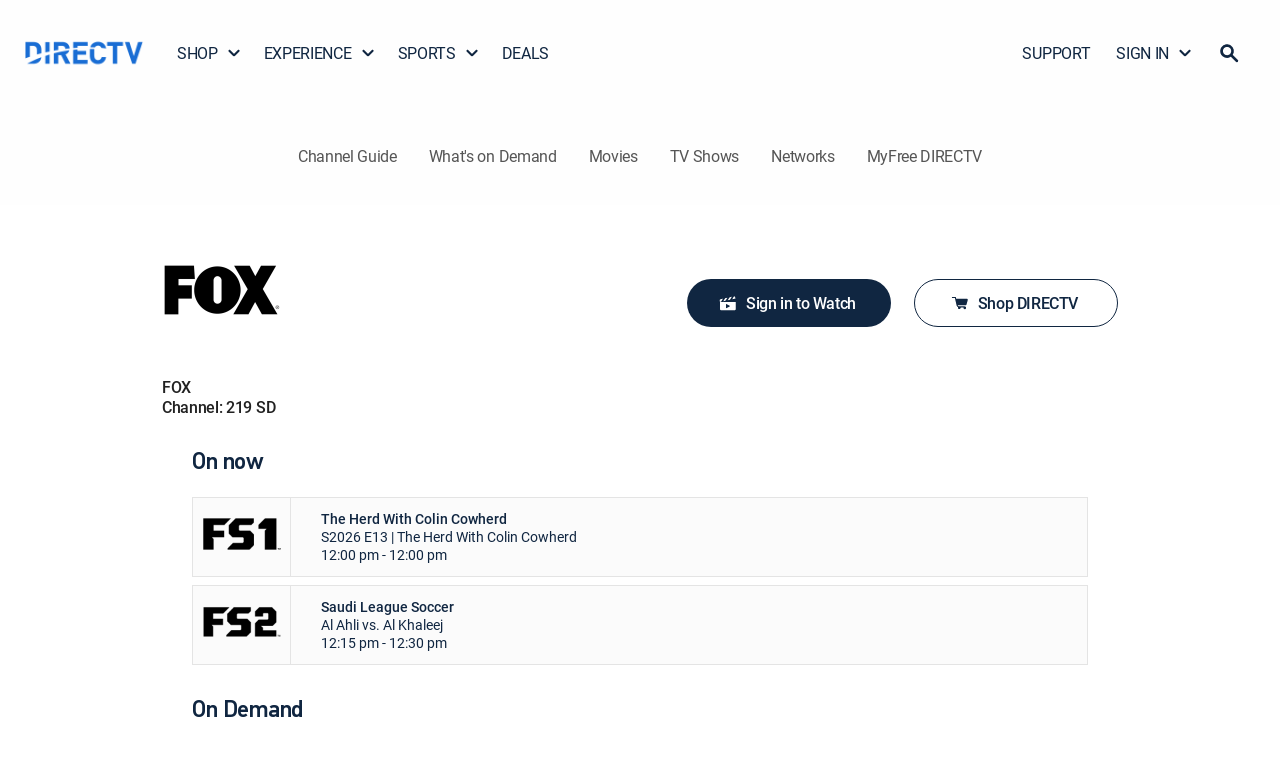

--- FILE ---
content_type: application/javascript; charset=utf-8
request_url: https://www.directv.com/guide/_next/static/chunks/pages/networks/%5Bdetails%5D-21360da1270da1a9.js
body_size: 4809
content:
(self.webpackChunk_N_E=self.webpackChunk_N_E||[]).push([[390],{43226:(e,l,t)=>{(window.__NEXT_P=window.__NEXT_P||[]).push(["/networks/[details]",function(){return t(77486)}])},77486:(e,l,t)=>{"use strict";t.r(l),t.d(l,{__N_SSP:()=>k,default:()=>E});var n=t(15033),i=t(99704),o=t(66338),a=t(22246),d=t(99235),r=t(74044),v=t(53183),u=t(96706),c=t(46108),p=t(89696),s=t(24439),m=t(95489),x=t(40026),g=t(87586),h=t.n(g),f=t(70303),w=t(34505);let y=(0,f.Z)({palette:{neutral:{200:"#E4E4E4",50:"#fbfbfb"},primary:{main:"#556cd6"},secondary:{main:"#19857b"},error:{main:w.Z.A400},text:{primary:"#102641"}},typography:{fontFamily:h().style.fontFamily}});var b=t(88592),k=!0;let E=e=>{try{var l,t,g,h,f,w,k,E,I,Z,N,_,D,A,T,C,R,S,U,M,O,L,P,F,X,H,V,W,B,j;let{layout:m,network:Y,allCarousels:z,itemID:G,networkNameID:J,providerId:Q,errorMessage:q,currentChannelData:K,includedPackages:$,cmsData:ee}=e,[el,et]=(0,i.useState)(!1),en=e=>{{let e;e=navigator.userAgent.match("iPad")||navigator.userAgent.match("iPhone")||navigator.userAgent.match("iPod")||navigator.userAgent.match("Android"),ed[0].href=e?"/guide/?redirectToOv=true":"https://stream.directv.com/discover/network/".concat(G)}ei(e,ed[0].href),window.location.href=ed[0].href},ei=(e,l)=>{(0,x.fireCustomLinkClickGA)({event:"trackEvent",event_name:"custom_link_click",linkName:e,linkPosition:"body",linkDestination:l})},eo=(0,r.Z)(d.MEDIAQUERY_MOBILE),ea=(0,r.Z)(d.MEDIAQUERY_TABLET),ed=JSON.parse(JSON.stringify(null==ee?void 0:null===(t=ee.networksButtonPanel)||void 0===t?void 0:null===(l=t.elements)||void 0===l?void 0:l.ctaList)),er=$.includes("MyFree DIRECTV")||(null==Y?void 0:null===(h=Y.channels)||void 0===h?void 0:null===(g=h[0])||void 0===g?void 0:g.majorChannelNumber)>=4e3&&(null==Y?void 0:null===(w=Y.channels)||void 0===w?void 0:null===(f=w[0])||void 0===f?void 0:f.majorChannelNumber)<=4999,ev=(e,l,t)=>"/".concat("series"===l?"tv-shows":"network"===l?"networks":"movies","/").concat(t,"-").concat(e),eu=Y&&Y.images&&Y.images[0],ec=(null==Y?void 0:null===(E=Y.channels)||void 0===E?void 0:null===(k=E[0])||void 0===k?void 0:k.majorChannelNumber)?(null==Y?void 0:null===(I=Y.channels[0])||void 0===I?void 0:I.majorChannelNumber)+" "+(null==Y?void 0:null===(Z=Y.channels[0])||void 0===Z?void 0:Z.format):null,ep=z.filter(e=>null===e||0===e.itemCount);er&&(ed[1].targeturl=null!==(V=null==ed?void 0:null===(U=ed[1])||void 0===U?void 0:U.myFreeDtvTargeturl)&&void 0!==V?V:null==ed?void 0:null===(M=ed[1])||void 0===M?void 0:M.targeturl,ed[1].label=null!==(W=null==ed?void 0:null===(O=ed[1])||void 0===O?void 0:O.myFreeDtvLabel)&&void 0!==W?W:null==ed?void 0:null===(L=ed[1])||void 0===L?void 0:L.label,ed[1].startIconUrl=null!==(B=null==ed?void 0:null===(P=ed[1])||void 0===P?void 0:P.myFreeDtvStartIconUrl)&&void 0!==B?B:null==ed?void 0:null===(F=ed[1])||void 0===F?void 0:F.startIconUrl,ed[1].startIconHoverUrl=null!==(j=null==ed?void 0:null===(X=ed[1])||void 0===X?void 0:X.myFreeDtvstartIconHoverUrl)&&void 0!==j?j:null==ed?void 0:null===(H=ed[1])||void 0===H?void 0:H.startIconHoverUrl);let es=(0,b.getCookie)("cAuthNState"),em=es&&"en"!==es||!1;return em&&(ed[1].targeturl="https://www.directv.com/login?returnUrl=overview",ed[1].label="Manage Account",ed[1].startIconUrl="",ed[1].startIconHoverUrl=""),(0,n.BX)(n.HY,{children:[Y&&(0,n.tZ)(p.o,{metaTags:(()=>{var e,l;let t,n;let{asPath:i}=(0,s.useRouter)(),o=i.includes("/guide")?"https://www.directv.com"+i:"https://www.directv.com/guide"+i;er?(t="Stream ".concat(Y.networkName," for FREE with MyFree DIRECTV"),n="See all the TV Shows and Movies available on ".concat(Y.networkName," for FREE with MyFree DIRECTV.")):(t="Watch ".concat(Y.networkName," Network on DIRECTV"),n="See all the TV Shows and Movies available on ".concat(Y.networkName," on DIRECTV."));let a="INDEX,FOLLOW,MAX-IMAGE-PREVIEW:LARGE,MAX-SNIPPET:-1,MAX-VIDEO-PREVIEW:-1";return o.includes("?utm")&&(a="NOINDEX, NOFOLLOW"),{meta:[{name:"twitter:creator",content:"@DIRECTV"},{name:"twitter:site",content:"@DIRECTV"},{name:"keywords",content:"".concat(Y.networkName)},{property:"og:site_name",content:"DIRECTV"},{property:"og:image",content:null===(e=Y.images[0])||void 0===e?void 0:e.imageUrl},{name:"twitter:image",content:null===(l=Y.images[0])||void 0===l?void 0:l.imageUrl},{rel:"canonical",href:o},{property:"og:url",content:o},{name:"twitter:url",content:o},{name:"robots",content:ep&&ep.length===z.length?"INDEX,FOLLOW":"".concat(a)},{name:"description",content:n},{property:"og:description",content:n},{name:"twitter:description",content:n},{name:"twitter:card",content:"summary"},{property:"og:title",content:t},{property:"seo:title",content:t},{name:"twitter:title",content:t},{property:"og:type",content:"website"}]}})()}),(0,n.BX)(a.default,{id:"top sec",sx:{paddingTop:{md:"40px",xs:"22px"},margin:{xs:"0px 20px 24px 20px",sm:"0px 32px 24px 32px",md:"0px 162px 32px 162px",lg:"0px 140px 32px 140px"},display:"flex"},children:[eu&&(0,n.BX)(a.default,{sx:{flex:2},children:[(0,n.tZ)(v.Z,{id:"network_tile",src:eu.imageUrl,alt:null==Y?void 0:Y.networkName,component:"img",loading:"lazy",sx:{display:"flex",paddingLeft:{lg:"22px"},width:{xs:"66px",md:"120px"},height:{xs:"50px",md:"90px"},objectFit:"contain"}}),(0,n.tZ)(u.default,{content:null==Y?void 0:Y.networkName,component:"h1",variant:"body2medium",fontSize:"16px",sx:{paddingTop:{md:"42px",xs:"23px"},paddingLeft:{lg:"22px"},width:{xs:"151px",md:"278px"},textDecoration:"none"}}),null!==ec&&(0,n.tZ)(u.default,{content:"Channel: ".concat(ec),component:"h4",variant:"subhead2",fontSize:"16px !important",fontFamily:"roboto-medium",fontWeight:"500",display:"ruby-text",sx:{width:"151px",paddingLeft:{lg:"22px"},textDecoration:"none"}})]}),!eo&&!ea&&(0,n.tZ)(a.default,{marginBottom:"90px",id:"copy_sec",width:"55%",sx:{display:"flex",alignItems:"flex-end",flexDirection:"column-reverse",paddingRight:{lg:"22px"}},children:(0,n.BX)(a.default,{children:[(0,n.tZ)(c.default,{id:"watch_now_btn",variant:null==ed?void 0:null===(N=ed[0])||void 0===N?void 0:N.variant,mode:null==ed?void 0:null===(_=ed[0])||void 0===_?void 0:_.mode,imageUrl:null==ed?void 0:null===(D=ed[0])||void 0===D?void 0:D.imageUrl,onClick:e=>{var l;return en(null==ed?void 0:null===(l=ed[0])||void 0===l?void 0:l.label)},label:em?"Watch Now":"Sign in to Watch",imageAlt:null==ed?void 0:null===(A=ed[0])||void 0===A?void 0:A.imageAlt,sx:{mr:"23px",height:"48px",padding:"15px 20px",minWidth:"204px",lineHeight:"20.8px","& .MuiAvatar-img":{height:"20px",width:"20px"}}}),(0,n.tZ)(c.default,{id:"shop_now",...null==ed?void 0:ed[1],onClick:()=>{var e,l;return ei(null==ed?void 0:null===(e=ed[1])||void 0===e?void 0:e.label,null==ed?void 0:null===(l=ed[1])||void 0===l?void 0:l.targeturl)},sx:{height:"48px",minWidth:"204px",padding:"15px 20px",lineHeight:"20.8px","& .MuiAvatar-img":{height:"20px",width:"20px"}}})]})}),(eo||ea)&&(0,n.BX)(a.default,{id:"copy1",sx:{ml:{sm:"54px"},display:{xs:"flex",sm:"block"},alignItems:{xs:"flex-end",sm:"initial"},flexDirection:{xs:"column",sm:"row"}},children:[(0,n.tZ)(c.default,{id:"watch_now_btn",variant:null==ed?void 0:null===(T=ed[0])||void 0===T?void 0:T.variant,mode:null==ed?void 0:null===(C=ed[0])||void 0===C?void 0:C.mode,imageUrl:null==ed?void 0:null===(R=ed[0])||void 0===R?void 0:R.imageUrl,onClick:e=>{var l;return en((null==ed?void 0:null===(l=ed[0])||void 0===l?void 0:l.mobileLabel)||"Watch now")},label:em?"Watch Now":"Sign in to Watch",imageAlt:null==ed?void 0:null===(S=ed[0])||void 0===S?void 0:S.imageAlt,sx:{marginRight:{sm:"23px"},padding:"18px 30px",marginTop:{sm:"16px"},height:"36px",mt:{xs:"0px",md:"17px"},width:"184px",fontSize:"14px",lineHeight:"18.2px","& .MuiAvatar-img":{height:"16px",width:"16px"}}}),(0,n.tZ)(c.default,{id:"shop_now",...null==ed?void 0:ed[1],onClick:e=>{var l,t;return ei(null==ed?void 0:null===(l=ed[1])||void 0===l?void 0:l.label,null==ed?void 0:null===(t=ed[1])||void 0===t?void 0:t.targeturl)},sx:{height:"36px",padding:"18px 30px",mt:{xs:"16px",md:"17px"},width:"184px",fontSize:"14px",lineHeight:"18.2px","& .MuiAvatar-img":{height:"16px",width:"16px"}}})]})]}),K.length>0&&(0,n.BX)(n.HY,{children:[(0,n.tZ)(a.default,{sx:{padding:"0 !important",margin:{xs:"0 20px 8px 20px",sm:"0 32px 14px 32px",md:"0 192px 20px 192px",lg:"0 214px 20px 214px"},width:"278px"},children:(0,n.tZ)(u.default,{content:"On now",component:"h2",variant:"subhead2medium",sx:{color:y.palette.text.primary}})}),(0,n.tZ)(a.default,{sx:{margin:{xs:"0 20px 24px 20px",sm:"0 32px 40px 32px",md:"0 192px 32px 192px",lg:"0 214px 32px 214px"}},children:K.map((e,l)=>{var t,i,o,d,r,v,c,p,s,m,x;return(0,n.tZ)(n.HY,{children:(0,n.BX)(a.default,{sx:{border:"1px solid ".concat(null===(t=y.palette.neutral)||void 0===t?void 0:t[200]),background:null===(i=y.palette.neutral)||void 0===i?void 0:i[50],width:{lg:"990px"},maxWidth:"100%",height:{xs:"61px",md:"80px"},flexShrink:"0",display:"flex",alignitems:"center",padding:"0 !important",mb:{xs:"8px",lg:"16px"}},children:[e.images.length>0&&(0,n.tZ)(a.default,{sx:{borderRight:"1px solid ".concat(null===(o=y.palette.neutral)||void 0===o?void 0:o[200]),background:null===(d=y.palette.neutral)||void 0===d?void 0:d[50],width:{xs:"98px",lg:"114px"},justifyContent:"center",alignItems:"center",display:"flex",flex:"none"},children:(0,n.tZ)("a",{href:"/guide/channels/".concat(null==Y?void 0:null===(r=Y.channels[l])||void 0===r?void 0:r.name.replace(/ |\/|\\/g,"-"),"-ch").concat(null==Y?void 0:null===(v=Y.channels[l])||void 0===v?void 0:v.majorChannelNumber,"-").concat(null==Y?void 0:null===(c=Y.channels[l])||void 0===c?void 0:c.resourceId),children:(0,n.tZ)("img",{id:"network_title",src:e.images[0].imageUrl||e.images[0].defaultImageUrl,alt:null==Y?void 0:Y.networkName,width:eo||ea?58:80,height:eo||ea?44:60,style:{aspectRatio:"auto"}})})}),(0,n.tZ)("a",{href:"/guide/".concat("MOVIE"==e.contentType?"movies":"SPORT"==e.contentType?"SPORT":"EPISODE","/").concat(null===(s=(m=e.title).replace)||void 0===s?void 0:null===(p=(x=s.call(m,/ |\/|\\/g,"-")).replace)||void 0===p?void 0:p.call(x,/[^a-zA-Z0-9 ]/g,""),"-").concat(e.resourceId),style:{flex:"1 1 auto",display:"flex",alignItems:"stretch",textDecoration:"none"},children:(0,n.BX)(a.default,{sx:{display:"flex",alignItems:"center",flexDirection:"column",justifyContent:"center",gap:"4px",ml:{xs:"15px",sm:"30px"}},children:[(0,n.tZ)(u.default,{content:(null==e?void 0:e.title)||"",component:"h3",variant:"body3medium",sx:{alignSelf:"stretch",color:y.palette.text.primary}}),(null==e?void 0:e.metaData)&&(0,n.tZ)(u.default,{content:(null==e?void 0:e.metaData)||"",component:"h3",variant:"body3",sx:{alignSelf:"stretch",color:y.palette.text.primary}}),(null==e?void 0:e.since)&&(null==e?void 0:e.till)&&(0,n.tZ)(u.default,{content:"".concat(null==e?void 0:e.since," - ").concat(null==e?void 0:e.till),component:"h3",variant:"body3",sx:{alignSelf:"stretch",color:y.palette.text.primary}})]})})]})})})})]}),!(ep&&ep.length===z.length)&&(0,n.BX)(n.HY,{children:[(0,n.tZ)(a.default,{sx:{padding:"0 !important",margin:{xs:"0 20px 8px 20px",sm:"0 32px 14px 32px",md:"0 192px 20px 192px",lg:"0 214px 20px 214px"}},children:(0,n.tZ)(u.default,{content:"On Demand",component:"h2",variant:"subhead2medium",sx:{color:y.palette.text.primary}})}),(0,n.tZ)(a.default,{id:"carousla parent start",sx:{padding:"0 !important",margin:{xs:"0 20px",sm:"0 32px",md:"0 192px",lg:"0 214px",xl:"0 214px"}},children:(0,n.tZ)(a.default,{sx:{display:"flex",flexDirection:"column",justifyContent:"center"},children:null==z?void 0:z.map((e,l)=>{if(e&&e.itemCount>0){var t,i,a,d,r,v,u,c,p,s,x,g,h,f,w,y,b,k,E,I,Z,N;let _=null==e?void 0:null===(t=e.resources)||void 0===t?void 0:t.map(e=>{var l,t,n,i,o,a,d,r,v,u;let c=(null==e?void 0:null===(l=e.images)||void 0===l?void 0:l[0].height)>(null==e?void 0:null===(t=e.images)||void 0===t?void 0:t[0].width)?"v":"h",p=(null==e?void 0:null===(n=e.images)||void 0===n?void 0:n.length)&&(null==e?void 0:null===(o=e.images[0])||void 0===o?void 0:null===(i=o.imageUrl)||void 0===i?void 0:i.split("/")),s=p&&(null==p?void 0:p.fill("v"===c?"233":"417",(null==p?void 0:p.length)-2,(null==p?void 0:p.length)-1).fill("v"===c?"348":"234",(null==p?void 0:p.length)-1)),m=s&&(null==s?void 0:s.join("/"));return{label:"",title:e.displayTitle,description:e.description,resourceId:e.resourceId||"",resourceType:e.resourceType||"",url:"networks"!==G?m:(null===(a=e.images)||void 0===a?void 0:a.length)&&(null===(d=e.images[0])||void 0===d?void 0:d.imageUrl),defaultImageUrl:"networks"!==G?m:(null===(r=e.images)||void 0===r?void 0:r.length)&&(null===(v=e.images[0])||void 0===v?void 0:v.defaultUrl),alt:e.displayTitle,resource:e,pageTitle:G[0],image:(null===(u=e.images)||void 0===u?void 0:u.length)&&e.images[0]}});if(null==_?void 0:_.length)return(0,n.tZ)(n.HY,{children:(0,n.tZ)(o.l,{id:"item-".concat(l),cards:_,orientation:+_[0].image.height>+_[0].image.width?"v":"h",heading:null==m?void 0:null===(d=m.page)||void 0===d?void 0:null===(a=d.sections[l+1])||void 0===a?void 0:null===(i=a.blocks[0])||void 0===i?void 0:i.blockLabel,showViewAll:e.hasMore,onCommonInfoPageClick:ev,viewAllUrl:"/view_all/".concat(null==m?void 0:null===(s=m.page)||void 0===s?void 0:null===(p=s.sections)||void 0===p?void 0:null===(c=p[l+1])||void 0===c?void 0:null===(u=c.blocks)||void 0===u?void 0:null===(v=u[0])||void 0===v?void 0:null===(r=v.properties)||void 0===r?void 0:r.carouselAdapter,"/").concat(null==m?void 0:null===(y=m.page)||void 0===y?void 0:null===(w=y.sections)||void 0===w?void 0:null===(f=w[l+1])||void 0===f?void 0:null===(h=f.blocks)||void 0===h?void 0:null===(g=h[0])||void 0===g?void 0:null===(x=g.blockLabel.replace(/[^a-zA-Z0-9 ]/g,""))||void 0===x?void 0:x.replace(/\s+/g,"-"),"-").concat(Q,"/").concat(null==m?void 0:null===(N=m.page)||void 0===N?void 0:null===(Z=N.sections)||void 0===Z?void 0:null===(I=Z[l+1])||void 0===I?void 0:null===(E=I.blocks)||void 0===E?void 0:null===(k=E[0])||void 0===k?void 0:null===(b=k.properties)||void 0===b?void 0:b.fisProperties,"/").concat(J)})})}})})})]})]})}catch(e){return(0,x.fireErrorDisplayedGA)("".concat(e.message),"Page error: Some content not available. Please try again later.| ".concat(null==e?void 0:e.message)),(0,n.tZ)(m.default,{error:e,component:"Network Details page"})}}},89696:(e,l,t)=>{"use strict";t.d(l,{o:()=>d});var n=t(15033),i=t(95424),o=t.n(i),a=t(24439);function d(e){let{metaTags:l,schemaData:t}=e,{asPath:i}=(0,a.useRouter)(),d=i.replace(RegExp("\\/(".concat("ExploreReference|ExploreNtwDetailsReference|ExploreTVShowReference|ExploreMovieReference",")\\/"),"g"),"/");return(0,n.tZ)(n.HY,{children:(0,n.BX)(o(),{children:[null==l?void 0:l.meta.map((e,l)=>(null==e?void 0:e.rel)?(0,n.tZ)("link",{rel:"canonical",href:(null==e?void 0:e.href)?e.href.split("?")[0]:"https://www.directv.com/guide"+d.split("?")[0]},l):(null==e?void 0:e.name)?(null==e?void 0:e.name)==="twitter:url"?(0,n.tZ)("meta",{name:null==e?void 0:e.name,content:e.content.split("?")[0]},l):(0,n.tZ)("meta",{name:null==e?void 0:e.name,content:e.content},l):(null==e?void 0:e.property)==="seo:title"?(0,n.tZ)("title",{children:e.content},l):(null==e?void 0:e.property)==="og:url"?(0,n.tZ)("meta",{property:null==e?void 0:e.property,content:e.content.split("?")[0]},l):(0,n.tZ)("meta",{property:null==e?void 0:e.property,content:e.content},l)),(null==t?void 0:t.structuredData)&&(0,n.tZ)("script",{type:"application/ld+json",dangerouslySetInnerHTML:{__html:t.structuredData}},"structured-data")]})})}},87586:e=>{e.exports={style:{fontFamily:"'Roboto', 'Roboto Fallback', Helvetica, Arial, sans-serif",fontStyle:"normal"},className:"__className_130fe9"}}},e=>{var l=l=>e(e.s=l);e.O(0,[3675,1404,6338,2888,9774,179],()=>l(43226)),_N_E=e.O()}]);